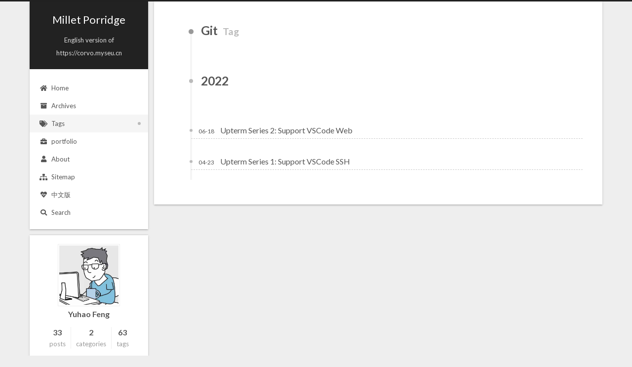

--- FILE ---
content_type: text/html; charset=utf-8
request_url: https://corvo.fun/tags/Git/
body_size: 4933
content:
<!DOCTYPE html>
<html lang="en_US">
<head>
  <meta charset="UTF-8">
<meta name="viewport" content="width=device-width, initial-scale=1, maximum-scale=2">
<meta name="theme-color" content="#222">
<meta name="generator" content="Hexo 6.3.0">
  <link rel="apple-touch-icon" sizes="180x180" href="/images/apple-touch-icon-next.png">
  <link rel="icon" type="image/png" sizes="32x32" href="/images/favicon-32x32-next.png">
  <link rel="icon" type="image/png" sizes="16x16" href="/images/favicon-16x16-next.png">
  <link rel="mask-icon" href="/images/logo.svg" color="#222">
  <meta name="google-site-verification" content="3dCVsrPQYYc_KHa-CkmTi657xyvEvWOrVsY76nHZ0KU">

<link rel="stylesheet" href="/css/main.css">

<link rel="stylesheet" href="//fonts.googleapis.com/css?family=Lato:300,300italic,400,400italic,700,700italic|Roboto:300,300italic,400,400italic,700,700italic|Fira Code:300,300italic,400,400italic,700,700italic&display=swap&subset=latin,latin-ext">
<link rel="stylesheet" href="/lib/font-awesome/css/all.min.css">
  <link rel="stylesheet" href="//cdn.jsdelivr.net/gh/fancyapps/fancybox@3/dist/jquery.fancybox.min.css">

<script id="hexo-configurations">
    var NexT = window.NexT || {};
    var CONFIG = {"hostname":"corvo.fun","root":"/","scheme":"Gemini","version":"7.8.0","exturl":false,"sidebar":{"position":"left","display":"post","padding":18,"offset":12,"onmobile":false},"copycode":{"enable":true,"show_result":true,"style":"flat"},"back2top":{"enable":true,"sidebar":false,"scrollpercent":true},"bookmark":{"enable":false,"color":"#222","save":"auto"},"fancybox":true,"mediumzoom":false,"lazyload":false,"pangu":false,"comments":{"style":"tabs","active":null,"storage":true,"lazyload":false,"nav":null},"algolia":{"apiKey":"283ea6d0b12b36b55fe2f0e0660e1d5e","indexName":"corvo_fun","hits":{"per_page":10},"labels":{"input_placeholder":"Search for Posts","hits_empty":"We didn't find any results for the search: ${query}","hits_stats":"${hits} results found in ${time} ms"}},"localsearch":{"enable":true,"trigger":"auto","top_n_per_article":1,"unescape":false,"preload":false},"motion":{"enable":true,"async":false,"transition":{"post_block":"fadeIn","post_header":"slideDownIn","post_body":"slideDownIn","coll_header":"slideLeftIn","sidebar":"slideUpIn"}},"path":"search.xml"};
  </script>

  <meta property="og:type" content="website">
<meta property="og:title" content="Millet Porridge">
<meta property="og:url" content="https://corvo.fun/tags/Git/index.html">
<meta property="og:site_name" content="Millet Porridge">
<meta property="og:locale" content="en_US">
<meta property="article:author" content="Yuhao Feng">
<meta property="article:tag" content="Kubernetes,Docker,PaaS">
<meta name="twitter:card" content="summary">

<link rel="canonical" href="https://corvo.fun/tags/Git/">


<script id="page-configurations">
  // https://hexo.io/docs/variables.html
  CONFIG.page = {
    sidebar: "",
    isHome : false,
    isPost : false,
    lang   : 'en_US'
  };
</script>
<script async src="https://pagead2.googlesyndication.com/pagead/js/adsbygoogle.js?client=ca-pub-9063647721012966"
     crossorigin="anonymous"></script>
<script src="https://cdn.jsdelivr.net/npm/pace-js@1.2.4/pace.min.js"></script>
<link rel="stylesheet" href="https://cdn.jsdelivr.net/npm/pace-js@1.2.4/pace-theme-default.min.css">
<link rel="stylesheet" href="https://cdn.jsdelivr.net/npm/pace-js@1.2.4/themes/silver/pace-theme-loading-bar.min.css">
  <title>Tag: Git | Millet Porridge</title>
  
    <script async src="https://www.googletagmanager.com/gtag/js?id=G-2SX3D058ZS"></script>
    <script>
      if (CONFIG.hostname === location.hostname) {
        window.dataLayer = window.dataLayer || [];
        function gtag(){dataLayer.push(arguments);}
        gtag('js', new Date());
        gtag('config', 'G-2SX3D058ZS');
      }
    </script>






  <noscript>
  <style>
  .use-motion .brand,
  .use-motion .menu-item,
  .sidebar-inner,
  .use-motion .post-block,
  .use-motion .pagination,
  .use-motion .comments,
  .use-motion .post-header,
  .use-motion .post-body,
  .use-motion .collection-header { opacity: initial; }

  .use-motion .site-title,
  .use-motion .site-subtitle {
    opacity: initial;
    top: initial;
  }

  .use-motion .logo-line-before i { left: initial; }
  .use-motion .logo-line-after i { right: initial; }
  </style>
</noscript>

<link rel="alternate" href="/atom.xml" title="Millet Porridge" type="application/atom+xml">
<link rel="alternate" href="/rss2.xml" title="Millet Porridge" type="application/rss+xml">
</head>

<body itemscope itemtype="http://schema.org/WebPage">
  <div class="container use-motion">
    <div class="headband"></div>

    <header class="header" itemscope itemtype="http://schema.org/WPHeader">
      <div class="header-inner"><div class="site-brand-container">
  <div class="site-nav-toggle">
    <div class="toggle" aria-label="Toggle navigation bar">
      <span class="toggle-line toggle-line-first"></span>
      <span class="toggle-line toggle-line-middle"></span>
      <span class="toggle-line toggle-line-last"></span>
    </div>
  </div>

  <div class="site-meta">

    <a href="/" class="brand" rel="start">
      <span class="logo-line-before"><i></i></span>
      <h1 class="site-title">Millet Porridge</h1>
      <span class="logo-line-after"><i></i></span>
    </a>
      <p class="site-subtitle" itemprop="description">English version of https://corvo.myseu.cn</p>
  </div>

  <div class="site-nav-right">
    <div class="toggle popup-trigger">
        <i class="fa fa-search fa-fw fa-lg"></i>
    </div>
  </div>
</div>




<nav class="site-nav">
  <ul id="menu" class="main-menu menu">
        <li class="menu-item menu-item-home">

    <a href="/" rel="section"><i class="fa fa-home fa-fw"></i>Home</a>

  </li>
        <li class="menu-item menu-item-archives">

    <a href="/archives/" rel="section"><i class="fa fa-archive fa-fw"></i>Archives</a>

  </li>
        <li class="menu-item menu-item-tags">

    <a href="/tags/" rel="section"><i class="fa fa-tags fa-fw"></i>Tags</a>

  </li>
        <li class="menu-item menu-item-portfolio">

    <a href="/portfolio/" rel="section"><i class="fa fa-briefcase fa-fw"></i>portfolio</a>

  </li>
        <li class="menu-item menu-item-about">

    <a href="/about/" rel="section"><i class="fa fa-user fa-fw"></i>About</a>

  </li>
        <li class="menu-item menu-item-sitemap">

    <a href="/sitemap.xml" rel="section"><i class="fa fa-sitemap fa-fw"></i>Sitemap</a>

  </li>
        <li class="menu-item menu-item-中文版">

    <a href="https://corvo.myseu.cn/" rel="noopener" target="_blank"><i class="fa fa-heartbeat fa-fw"></i>中文版</a>

  </li>
      <li class="menu-item menu-item-search">
        <a role="button" class="popup-trigger"><i class="fa fa-search fa-fw"></i>Search
        </a>
      </li>
  </ul>
</nav>



  <div class="search-pop-overlay">
    <div class="popup search-popup">
        <div class="search-header">
  <span class="search-icon">
    <i class="fa fa-search"></i>
  </span>
  <div class="search-input-container">
    <input autocomplete="off" autocapitalize="off"
           placeholder="Searching..." spellcheck="false"
           type="search" class="search-input">
  </div>
  <span class="popup-btn-close">
    <i class="fa fa-times-circle"></i>
  </span>
</div>
<div id="search-result">
  <div id="no-result">
    <i class="fa fa-spinner fa-pulse fa-5x fa-fw"></i>
  </div>
</div>

    </div>
  </div>

</div>
    </header>

    
  <div class="back-to-top">
    <i class="fa fa-arrow-up"></i>
    <span>0%</span>
  </div>
  <div class="reading-progress-bar"></div>


    <main class="main">
      <div class="main-inner">
        <div class="content-wrap">
          

          <div class="content tag">
            

  
  
  
  <div class="post-block">
    <div class="posts-collapse">
      <div class="collection-title">
        <h2 class="collection-header">Git
          <small>Tag</small>
        </h2>
      </div>

      
    <div class="collection-year">
      <span class="collection-header">2022</span>
    </div>

  <article itemscope itemtype="http://schema.org/Article">
    <header class="post-header">

      <div class="post-meta">
        <time itemprop="dateCreated"
              datetime="2022-06-18T20:11:29+00:00"
              content="2022-06-18">
          06-18
        </time>
      </div>

      <div class="post-title">
          <a class="post-title-link" href="/2022/06/18/2022-06-18-upterm_series_2_support_vscode_web/" itemprop="url">
            <span itemprop="name">Upterm Series 2: Support VSCode Web</span>
          </a>
      </div>

    </header>
  </article>

  <article itemscope itemtype="http://schema.org/Article">
    <header class="post-header">

      <div class="post-meta">
        <time itemprop="dateCreated"
              datetime="2022-04-23T18:35:58+00:00"
              content="2022-04-23">
          04-23
        </time>
      </div>

      <div class="post-title">
          <a class="post-title-link" href="/2022/04/23/2022-04-23-upterm_series_1_vscode_support/" itemprop="url">
            <span itemprop="name">Upterm Series 1: Support VSCode SSH</span>
          </a>
      </div>

    </header>
  </article>

    </div>
  </div>
  
  
  

  



          </div>
          

<script>
  window.addEventListener('tabs:register', () => {
    let { activeClass } = CONFIG.comments;
    if (CONFIG.comments.storage) {
      activeClass = localStorage.getItem('comments_active') || activeClass;
    }
    if (activeClass) {
      let activeTab = document.querySelector(`a[href="#comment-${activeClass}"]`);
      if (activeTab) {
        activeTab.click();
      }
    }
  });
  if (CONFIG.comments.storage) {
    window.addEventListener('tabs:click', event => {
      if (!event.target.matches('.tabs-comment .tab-content .tab-pane')) return;
      let commentClass = event.target.classList[1];
      localStorage.setItem('comments_active', commentClass);
    });
  }
</script>

        </div>
          
  
  <div class="toggle sidebar-toggle">
    <span class="toggle-line toggle-line-first"></span>
    <span class="toggle-line toggle-line-middle"></span>
    <span class="toggle-line toggle-line-last"></span>
  </div>

  <aside class="sidebar">
    <div class="sidebar-inner">

      <ul class="sidebar-nav motion-element">
        <li class="sidebar-nav-toc">
          Table of Contents
        </li>
        <li class="sidebar-nav-overview">
          Overview
        </li>
      </ul>

      <!--noindex-->
      <div class="post-toc-wrap sidebar-panel">
      </div>
      <!--/noindex-->

      <div class="site-overview-wrap sidebar-panel">
        <div class="site-author motion-element" itemprop="author" itemscope itemtype="http://schema.org/Person">
    <img class="site-author-image" itemprop="image" alt="Yuhao Feng"
      src="https://avatars.githubusercontent.com/u/12025071">
  <p class="site-author-name" itemprop="name">Yuhao Feng</p>
  <div class="site-description" itemprop="description"></div>
</div>
<div class="site-state-wrap motion-element">
  <nav class="site-state">
      <div class="site-state-item site-state-posts">
          <a href="/archives/">
        
          <span class="site-state-item-count">33</span>
          <span class="site-state-item-name">posts</span>
        </a>
      </div>
      <div class="site-state-item site-state-categories">
        <span class="site-state-item-count">2</span>
        <span class="site-state-item-name">categories</span>
      </div>
      <div class="site-state-item site-state-tags">
            <a href="/tags/">
          
        <span class="site-state-item-count">63</span>
        <span class="site-state-item-name">tags</span></a>
      </div>
  </nav>
</div>
  <div class="links-of-author motion-element">
      <span class="links-of-author-item">
        <a href="https://github.com/corvofeng" title="GitHub → https:&#x2F;&#x2F;github.com&#x2F;corvofeng" rel="noopener" target="_blank"><i class="fab fa-github fa-fw"></i>GitHub</a>
      </span>
      <span class="links-of-author-item">
        <a href="/cdn-cgi/l/email-protection#02616d70746d64676c6542656f636b6e2c616d6f" title="E-Mail → mailto:corvofeng@gmail.com" rel="noopener" target="_blank"><i class="fa fa-envelope fa-fw"></i>E-Mail</a>
      </span>
  </div>
  <div class="cc-license motion-element" itemprop="license">
    <a href="https://creativecommons.org/licenses/by-nc-sa/4.0/" class="cc-opacity" rel="noopener" target="_blank"><img src="/images/cc-by-nc-sa.svg" alt="Creative Commons"></a>
  </div>



<!-- side ad -->
<!--
<ins class="adsbygoogle"
     style="display:block"
     data-ad-client="ca-pub-9063647721012966"
     data-ad-slot="9676552579"
     data-ad-format="auto"
     data-full-width-responsive="true"></ins>

-->
<script data-cfasync="false" src="/cdn-cgi/scripts/5c5dd728/cloudflare-static/email-decode.min.js"></script><script>
     // 因为直接执行AdSense的代码会出现 No slot size for availableWidth=0 的错误
     // 并且这个广告位会无法正常展示
     // 所以加一个 event listener，在页面加载完毕之后再执行
     // 参考：https://stackoverflow.com/a/37822404/3833858
     window.addEventListener('load', function() {
          (adsbygoogle = window.adsbygoogle || []).push({});
     });
</script>


      </div>

    </div>
  </aside>
  <div id="sidebar-dimmer"></div>


      </div>
    </main>

    <footer class="footer">
      <div class="footer-inner">
        

        

<div class="copyright">
  
  &copy; 2016 – 
  <span itemprop="copyrightYear">2026</span>
  <span class="with-love">
    <i class="fa fa-heart"></i>
  </span>
  <span class="author" itemprop="copyrightHolder">Yuhao Feng</span>
</div>
  <div class="powered-by">Powered by <a href="https://hexo.io/" class="theme-link" rel="noopener" target="_blank">Hexo</a> & <a href="https://theme-next.org/" class="theme-link" rel="noopener" target="_blank">NexT.Gemini</a>
  </div>
  <div class="addthis_inline_share_toolbox">
    <script src="//s7.addthis.com/js/300/addthis_widget.js#pubid=ra-62411515a70b4cfb" async="async"></script>
  </div>

        








      </div>
    </footer>
  </div>

  
  <script src="/lib/anime.min.js"></script>
  <script src="//cdn.jsdelivr.net/npm/jquery@3/dist/jquery.min.js"></script>
  <script src="//cdn.jsdelivr.net/gh/fancyapps/fancybox@3/dist/jquery.fancybox.min.js"></script>
  <script src="/lib/velocity/velocity.min.js"></script>
  <script src="/lib/velocity/velocity.ui.min.js"></script>

<script src="/js/utils.js"></script>

<script src="/js/motion.js"></script>


<script src="/js/schemes/pisces.js"></script>


<script src="/js/next-boot.js"></script>




  




  
<script src="/js/local-search.js"></script>











<script>
if (document.querySelectorAll('pre.mermaid').length) {
  NexT.utils.getScript('//cdn.jsdelivr.net/npm/mermaid@8/dist/mermaid.min.js', () => {
    mermaid.initialize({
      theme    : 'forest',
      logLevel : 3,
      flowchart: { curve     : 'linear' },
      gantt    : { axisFormat: '%m/%d/%Y' },
      sequence : { actorMargin: 50 }
    });
  }, window.mermaid);
}
</script>


  

  

<script>
  function loadCount() {
    var d = document, s = d.createElement('script');
    s.src = 'https://corvo-fun.disqus.com/count.js';
    s.id = 'dsq-count-scr';
    (d.head || d.body).appendChild(s);
  }
  // defer loading until the whole page loading is completed
  window.addEventListener('load', loadCount, false);
</script>

<!-- Cloudflare Pages Analytics --><script defer src='https://static.cloudflareinsights.com/beacon.min.js' data-cf-beacon='{"token": "84dc8d37cc8948d4b3f5bb3f96285129"}'></script><!-- Cloudflare Pages Analytics --></body>
</html>


--- FILE ---
content_type: text/html; charset=utf-8
request_url: https://www.google.com/recaptcha/api2/aframe
body_size: 264
content:
<!DOCTYPE HTML><html><head><meta http-equiv="content-type" content="text/html; charset=UTF-8"></head><body><script nonce="vbuzfhNBg6a-tuCtmxB7rA">/** Anti-fraud and anti-abuse applications only. See google.com/recaptcha */ try{var clients={'sodar':'https://pagead2.googlesyndication.com/pagead/sodar?'};window.addEventListener("message",function(a){try{if(a.source===window.parent){var b=JSON.parse(a.data);var c=clients[b['id']];if(c){var d=document.createElement('img');d.src=c+b['params']+'&rc='+(localStorage.getItem("rc::a")?sessionStorage.getItem("rc::b"):"");window.document.body.appendChild(d);sessionStorage.setItem("rc::e",parseInt(sessionStorage.getItem("rc::e")||0)+1);localStorage.setItem("rc::h",'1768620122418');}}}catch(b){}});window.parent.postMessage("_grecaptcha_ready", "*");}catch(b){}</script></body></html>